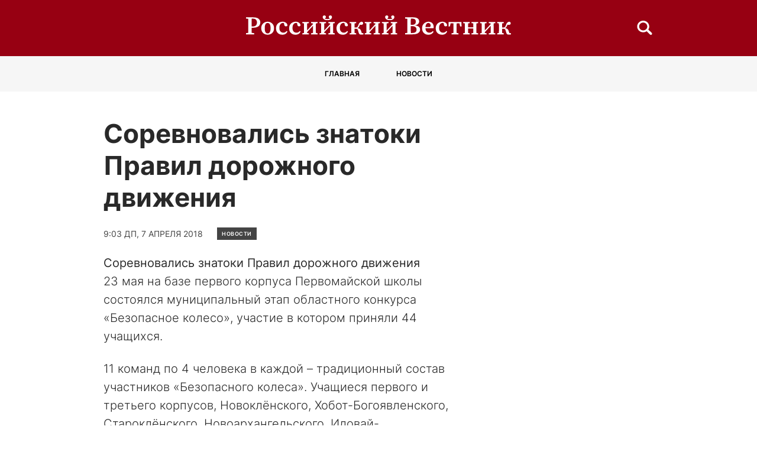

--- FILE ---
content_type: text/html; charset=UTF-8
request_url: https://vestnik68.ru/novosti/sorevnovalis-znatoki-pravil-dorozhnogo-dvizhenija/
body_size: 9736
content:
<!doctype html>
<html lang="ru-RU">
<head>
	<meta charset="UTF-8">
	<meta name="viewport" content="width=device-width, initial-scale=1">
	<link rel="profile" href="https://gmpg.org/xfn/11">

	<meta name='robots' content='index, follow, max-image-preview:large, max-snippet:-1, max-video-preview:-1' />
	<style>img:is([sizes="auto" i], [sizes^="auto," i]) { contain-intrinsic-size: 3000px 1500px }</style>
	
	<!-- This site is optimized with the Yoast SEO plugin v24.6 - https://yoast.com/wordpress/plugins/seo/ -->
	<title>Соревновались знатоки Правил дорожного движения - ВЕСТНИК</title>
	<link rel="canonical" href="https://vestnik68.ru/novosti/sorevnovalis-znatoki-pravil-dorozhnogo-dvizhenija/" />
	<meta property="og:locale" content="ru_RU" />
	<meta property="og:type" content="article" />
	<meta property="og:title" content="Соревновались знатоки Правил дорожного движения - ВЕСТНИК" />
	<meta property="og:description" content="Соревновались знатоки Правил дорожного движения 23 мая на базе первого корпуса Первомайской школы состоялся муниципальный этап областного конкурса «Безопасное колесо», участие в котором приняли 44 учащихся. 11 команд по 4 человека в каждой – традиционный состав..." />
	<meta property="og:url" content="https://vestnik68.ru/novosti/sorevnovalis-znatoki-pravil-dorozhnogo-dvizhenija/" />
	<meta property="og:site_name" content="ВЕСТНИК" />
	<meta property="article:published_time" content="2018-04-07T09:03:26+00:00" />
	<meta name="author" content="admin" />
	<meta name="twitter:card" content="summary_large_image" />
	<meta name="twitter:label1" content="Написано автором" />
	<meta name="twitter:data1" content="admin" />
	<script type="application/ld+json" class="yoast-schema-graph">{"@context":"https://schema.org","@graph":[{"@type":"Article","@id":"https://vestnik68.ru/novosti/sorevnovalis-znatoki-pravil-dorozhnogo-dvizhenija/#article","isPartOf":{"@id":"https://vestnik68.ru/novosti/sorevnovalis-znatoki-pravil-dorozhnogo-dvizhenija/"},"author":{"name":"admin","@id":"https://vestnik68.ru/#/schema/person/af71bec05c5a66e617ef54bf4cba5bad"},"headline":"Соревновались знатоки Правил дорожного движения","datePublished":"2018-04-07T09:03:26+00:00","mainEntityOfPage":{"@id":"https://vestnik68.ru/novosti/sorevnovalis-znatoki-pravil-dorozhnogo-dvizhenija/"},"wordCount":147,"publisher":{"@id":"https://vestnik68.ru/#organization"},"articleSection":["Новости"],"inLanguage":"ru-RU"},{"@type":"WebPage","@id":"https://vestnik68.ru/novosti/sorevnovalis-znatoki-pravil-dorozhnogo-dvizhenija/","url":"https://vestnik68.ru/novosti/sorevnovalis-znatoki-pravil-dorozhnogo-dvizhenija/","name":"Соревновались знатоки Правил дорожного движения - ВЕСТНИК","isPartOf":{"@id":"https://vestnik68.ru/#website"},"datePublished":"2018-04-07T09:03:26+00:00","breadcrumb":{"@id":"https://vestnik68.ru/novosti/sorevnovalis-znatoki-pravil-dorozhnogo-dvizhenija/#breadcrumb"},"inLanguage":"ru-RU","potentialAction":[{"@type":"ReadAction","target":["https://vestnik68.ru/novosti/sorevnovalis-znatoki-pravil-dorozhnogo-dvizhenija/"]}]},{"@type":"BreadcrumbList","@id":"https://vestnik68.ru/novosti/sorevnovalis-znatoki-pravil-dorozhnogo-dvizhenija/#breadcrumb","itemListElement":[{"@type":"ListItem","position":1,"name":"Главная страница","item":"https://vestnik68.ru/"},{"@type":"ListItem","position":2,"name":"Соревновались знатоки Правил дорожного движения"}]},{"@type":"WebSite","@id":"https://vestnik68.ru/#website","url":"https://vestnik68.ru/","name":"ВЕСТНИК","description":"Российский вестник","publisher":{"@id":"https://vestnik68.ru/#organization"},"potentialAction":[{"@type":"SearchAction","target":{"@type":"EntryPoint","urlTemplate":"https://vestnik68.ru/?s={search_term_string}"},"query-input":{"@type":"PropertyValueSpecification","valueRequired":true,"valueName":"search_term_string"}}],"inLanguage":"ru-RU"},{"@type":"Organization","@id":"https://vestnik68.ru/#organization","name":"ВЕСТНИК","url":"https://vestnik68.ru/","logo":{"@type":"ImageObject","inLanguage":"ru-RU","@id":"https://vestnik68.ru/#/schema/logo/image/","url":"https://vestnik68.ru/wp-content/uploads/2022/09/logo.svg","contentUrl":"https://vestnik68.ru/wp-content/uploads/2022/09/logo.svg","width":503,"height":38,"caption":"ВЕСТНИК"},"image":{"@id":"https://vestnik68.ru/#/schema/logo/image/"}},{"@type":"Person","@id":"https://vestnik68.ru/#/schema/person/af71bec05c5a66e617ef54bf4cba5bad","name":"admin","image":{"@type":"ImageObject","inLanguage":"ru-RU","@id":"https://vestnik68.ru/#/schema/person/image/","url":"https://secure.gravatar.com/avatar/c657ec6faeb399ed5f6931fbf0b1d910?s=96&d=mm&r=g","contentUrl":"https://secure.gravatar.com/avatar/c657ec6faeb399ed5f6931fbf0b1d910?s=96&d=mm&r=g","caption":"admin"},"url":"https://vestnik68.ru/author/admin/"}]}</script>
	<!-- / Yoast SEO plugin. -->


<link rel="alternate" type="application/rss+xml" title="ВЕСТНИК &raquo; Лента" href="https://vestnik68.ru/feed/" />
<link rel="alternate" type="application/rss+xml" title="ВЕСТНИК &raquo; Лента комментариев" href="https://vestnik68.ru/comments/feed/" />
<link rel="alternate" type="application/rss+xml" title="ВЕСТНИК &raquo; Лента комментариев к &laquo;Соревновались знатоки Правил дорожного движения&raquo;" href="https://vestnik68.ru/novosti/sorevnovalis-znatoki-pravil-dorozhnogo-dvizhenija/feed/" />
<script>
window._wpemojiSettings = {"baseUrl":"https:\/\/s.w.org\/images\/core\/emoji\/15.0.3\/72x72\/","ext":".png","svgUrl":"https:\/\/s.w.org\/images\/core\/emoji\/15.0.3\/svg\/","svgExt":".svg","source":{"concatemoji":"https:\/\/vestnik68.ru\/wp-includes\/js\/wp-emoji-release.min.js?ver=6.7.2"}};
/*! This file is auto-generated */
!function(i,n){var o,s,e;function c(e){try{var t={supportTests:e,timestamp:(new Date).valueOf()};sessionStorage.setItem(o,JSON.stringify(t))}catch(e){}}function p(e,t,n){e.clearRect(0,0,e.canvas.width,e.canvas.height),e.fillText(t,0,0);var t=new Uint32Array(e.getImageData(0,0,e.canvas.width,e.canvas.height).data),r=(e.clearRect(0,0,e.canvas.width,e.canvas.height),e.fillText(n,0,0),new Uint32Array(e.getImageData(0,0,e.canvas.width,e.canvas.height).data));return t.every(function(e,t){return e===r[t]})}function u(e,t,n){switch(t){case"flag":return n(e,"\ud83c\udff3\ufe0f\u200d\u26a7\ufe0f","\ud83c\udff3\ufe0f\u200b\u26a7\ufe0f")?!1:!n(e,"\ud83c\uddfa\ud83c\uddf3","\ud83c\uddfa\u200b\ud83c\uddf3")&&!n(e,"\ud83c\udff4\udb40\udc67\udb40\udc62\udb40\udc65\udb40\udc6e\udb40\udc67\udb40\udc7f","\ud83c\udff4\u200b\udb40\udc67\u200b\udb40\udc62\u200b\udb40\udc65\u200b\udb40\udc6e\u200b\udb40\udc67\u200b\udb40\udc7f");case"emoji":return!n(e,"\ud83d\udc26\u200d\u2b1b","\ud83d\udc26\u200b\u2b1b")}return!1}function f(e,t,n){var r="undefined"!=typeof WorkerGlobalScope&&self instanceof WorkerGlobalScope?new OffscreenCanvas(300,150):i.createElement("canvas"),a=r.getContext("2d",{willReadFrequently:!0}),o=(a.textBaseline="top",a.font="600 32px Arial",{});return e.forEach(function(e){o[e]=t(a,e,n)}),o}function t(e){var t=i.createElement("script");t.src=e,t.defer=!0,i.head.appendChild(t)}"undefined"!=typeof Promise&&(o="wpEmojiSettingsSupports",s=["flag","emoji"],n.supports={everything:!0,everythingExceptFlag:!0},e=new Promise(function(e){i.addEventListener("DOMContentLoaded",e,{once:!0})}),new Promise(function(t){var n=function(){try{var e=JSON.parse(sessionStorage.getItem(o));if("object"==typeof e&&"number"==typeof e.timestamp&&(new Date).valueOf()<e.timestamp+604800&&"object"==typeof e.supportTests)return e.supportTests}catch(e){}return null}();if(!n){if("undefined"!=typeof Worker&&"undefined"!=typeof OffscreenCanvas&&"undefined"!=typeof URL&&URL.createObjectURL&&"undefined"!=typeof Blob)try{var e="postMessage("+f.toString()+"("+[JSON.stringify(s),u.toString(),p.toString()].join(",")+"));",r=new Blob([e],{type:"text/javascript"}),a=new Worker(URL.createObjectURL(r),{name:"wpTestEmojiSupports"});return void(a.onmessage=function(e){c(n=e.data),a.terminate(),t(n)})}catch(e){}c(n=f(s,u,p))}t(n)}).then(function(e){for(var t in e)n.supports[t]=e[t],n.supports.everything=n.supports.everything&&n.supports[t],"flag"!==t&&(n.supports.everythingExceptFlag=n.supports.everythingExceptFlag&&n.supports[t]);n.supports.everythingExceptFlag=n.supports.everythingExceptFlag&&!n.supports.flag,n.DOMReady=!1,n.readyCallback=function(){n.DOMReady=!0}}).then(function(){return e}).then(function(){var e;n.supports.everything||(n.readyCallback(),(e=n.source||{}).concatemoji?t(e.concatemoji):e.wpemoji&&e.twemoji&&(t(e.twemoji),t(e.wpemoji)))}))}((window,document),window._wpemojiSettings);
</script>
<style id='wp-emoji-styles-inline-css'>

	img.wp-smiley, img.emoji {
		display: inline !important;
		border: none !important;
		box-shadow: none !important;
		height: 1em !important;
		width: 1em !important;
		margin: 0 0.07em !important;
		vertical-align: -0.1em !important;
		background: none !important;
		padding: 0 !important;
	}
</style>
<link rel='stylesheet' id='wp-block-library-css' href='https://vestnik68.ru/wp-includes/css/dist/block-library/style.min.css?ver=6.7.2' media='all' />
<style id='classic-theme-styles-inline-css'>
/*! This file is auto-generated */
.wp-block-button__link{color:#fff;background-color:#32373c;border-radius:9999px;box-shadow:none;text-decoration:none;padding:calc(.667em + 2px) calc(1.333em + 2px);font-size:1.125em}.wp-block-file__button{background:#32373c;color:#fff;text-decoration:none}
</style>
<style id='global-styles-inline-css'>
:root{--wp--preset--aspect-ratio--square: 1;--wp--preset--aspect-ratio--4-3: 4/3;--wp--preset--aspect-ratio--3-4: 3/4;--wp--preset--aspect-ratio--3-2: 3/2;--wp--preset--aspect-ratio--2-3: 2/3;--wp--preset--aspect-ratio--16-9: 16/9;--wp--preset--aspect-ratio--9-16: 9/16;--wp--preset--color--black: #000000;--wp--preset--color--cyan-bluish-gray: #abb8c3;--wp--preset--color--white: #ffffff;--wp--preset--color--pale-pink: #f78da7;--wp--preset--color--vivid-red: #cf2e2e;--wp--preset--color--luminous-vivid-orange: #ff6900;--wp--preset--color--luminous-vivid-amber: #fcb900;--wp--preset--color--light-green-cyan: #7bdcb5;--wp--preset--color--vivid-green-cyan: #00d084;--wp--preset--color--pale-cyan-blue: #8ed1fc;--wp--preset--color--vivid-cyan-blue: #0693e3;--wp--preset--color--vivid-purple: #9b51e0;--wp--preset--gradient--vivid-cyan-blue-to-vivid-purple: linear-gradient(135deg,rgba(6,147,227,1) 0%,rgb(155,81,224) 100%);--wp--preset--gradient--light-green-cyan-to-vivid-green-cyan: linear-gradient(135deg,rgb(122,220,180) 0%,rgb(0,208,130) 100%);--wp--preset--gradient--luminous-vivid-amber-to-luminous-vivid-orange: linear-gradient(135deg,rgba(252,185,0,1) 0%,rgba(255,105,0,1) 100%);--wp--preset--gradient--luminous-vivid-orange-to-vivid-red: linear-gradient(135deg,rgba(255,105,0,1) 0%,rgb(207,46,46) 100%);--wp--preset--gradient--very-light-gray-to-cyan-bluish-gray: linear-gradient(135deg,rgb(238,238,238) 0%,rgb(169,184,195) 100%);--wp--preset--gradient--cool-to-warm-spectrum: linear-gradient(135deg,rgb(74,234,220) 0%,rgb(151,120,209) 20%,rgb(207,42,186) 40%,rgb(238,44,130) 60%,rgb(251,105,98) 80%,rgb(254,248,76) 100%);--wp--preset--gradient--blush-light-purple: linear-gradient(135deg,rgb(255,206,236) 0%,rgb(152,150,240) 100%);--wp--preset--gradient--blush-bordeaux: linear-gradient(135deg,rgb(254,205,165) 0%,rgb(254,45,45) 50%,rgb(107,0,62) 100%);--wp--preset--gradient--luminous-dusk: linear-gradient(135deg,rgb(255,203,112) 0%,rgb(199,81,192) 50%,rgb(65,88,208) 100%);--wp--preset--gradient--pale-ocean: linear-gradient(135deg,rgb(255,245,203) 0%,rgb(182,227,212) 50%,rgb(51,167,181) 100%);--wp--preset--gradient--electric-grass: linear-gradient(135deg,rgb(202,248,128) 0%,rgb(113,206,126) 100%);--wp--preset--gradient--midnight: linear-gradient(135deg,rgb(2,3,129) 0%,rgb(40,116,252) 100%);--wp--preset--font-size--small: 13px;--wp--preset--font-size--medium: 20px;--wp--preset--font-size--large: 36px;--wp--preset--font-size--x-large: 42px;--wp--preset--spacing--20: 0.44rem;--wp--preset--spacing--30: 0.67rem;--wp--preset--spacing--40: 1rem;--wp--preset--spacing--50: 1.5rem;--wp--preset--spacing--60: 2.25rem;--wp--preset--spacing--70: 3.38rem;--wp--preset--spacing--80: 5.06rem;--wp--preset--shadow--natural: 6px 6px 9px rgba(0, 0, 0, 0.2);--wp--preset--shadow--deep: 12px 12px 50px rgba(0, 0, 0, 0.4);--wp--preset--shadow--sharp: 6px 6px 0px rgba(0, 0, 0, 0.2);--wp--preset--shadow--outlined: 6px 6px 0px -3px rgba(255, 255, 255, 1), 6px 6px rgba(0, 0, 0, 1);--wp--preset--shadow--crisp: 6px 6px 0px rgba(0, 0, 0, 1);}:where(.is-layout-flex){gap: 0.5em;}:where(.is-layout-grid){gap: 0.5em;}body .is-layout-flex{display: flex;}.is-layout-flex{flex-wrap: wrap;align-items: center;}.is-layout-flex > :is(*, div){margin: 0;}body .is-layout-grid{display: grid;}.is-layout-grid > :is(*, div){margin: 0;}:where(.wp-block-columns.is-layout-flex){gap: 2em;}:where(.wp-block-columns.is-layout-grid){gap: 2em;}:where(.wp-block-post-template.is-layout-flex){gap: 1.25em;}:where(.wp-block-post-template.is-layout-grid){gap: 1.25em;}.has-black-color{color: var(--wp--preset--color--black) !important;}.has-cyan-bluish-gray-color{color: var(--wp--preset--color--cyan-bluish-gray) !important;}.has-white-color{color: var(--wp--preset--color--white) !important;}.has-pale-pink-color{color: var(--wp--preset--color--pale-pink) !important;}.has-vivid-red-color{color: var(--wp--preset--color--vivid-red) !important;}.has-luminous-vivid-orange-color{color: var(--wp--preset--color--luminous-vivid-orange) !important;}.has-luminous-vivid-amber-color{color: var(--wp--preset--color--luminous-vivid-amber) !important;}.has-light-green-cyan-color{color: var(--wp--preset--color--light-green-cyan) !important;}.has-vivid-green-cyan-color{color: var(--wp--preset--color--vivid-green-cyan) !important;}.has-pale-cyan-blue-color{color: var(--wp--preset--color--pale-cyan-blue) !important;}.has-vivid-cyan-blue-color{color: var(--wp--preset--color--vivid-cyan-blue) !important;}.has-vivid-purple-color{color: var(--wp--preset--color--vivid-purple) !important;}.has-black-background-color{background-color: var(--wp--preset--color--black) !important;}.has-cyan-bluish-gray-background-color{background-color: var(--wp--preset--color--cyan-bluish-gray) !important;}.has-white-background-color{background-color: var(--wp--preset--color--white) !important;}.has-pale-pink-background-color{background-color: var(--wp--preset--color--pale-pink) !important;}.has-vivid-red-background-color{background-color: var(--wp--preset--color--vivid-red) !important;}.has-luminous-vivid-orange-background-color{background-color: var(--wp--preset--color--luminous-vivid-orange) !important;}.has-luminous-vivid-amber-background-color{background-color: var(--wp--preset--color--luminous-vivid-amber) !important;}.has-light-green-cyan-background-color{background-color: var(--wp--preset--color--light-green-cyan) !important;}.has-vivid-green-cyan-background-color{background-color: var(--wp--preset--color--vivid-green-cyan) !important;}.has-pale-cyan-blue-background-color{background-color: var(--wp--preset--color--pale-cyan-blue) !important;}.has-vivid-cyan-blue-background-color{background-color: var(--wp--preset--color--vivid-cyan-blue) !important;}.has-vivid-purple-background-color{background-color: var(--wp--preset--color--vivid-purple) !important;}.has-black-border-color{border-color: var(--wp--preset--color--black) !important;}.has-cyan-bluish-gray-border-color{border-color: var(--wp--preset--color--cyan-bluish-gray) !important;}.has-white-border-color{border-color: var(--wp--preset--color--white) !important;}.has-pale-pink-border-color{border-color: var(--wp--preset--color--pale-pink) !important;}.has-vivid-red-border-color{border-color: var(--wp--preset--color--vivid-red) !important;}.has-luminous-vivid-orange-border-color{border-color: var(--wp--preset--color--luminous-vivid-orange) !important;}.has-luminous-vivid-amber-border-color{border-color: var(--wp--preset--color--luminous-vivid-amber) !important;}.has-light-green-cyan-border-color{border-color: var(--wp--preset--color--light-green-cyan) !important;}.has-vivid-green-cyan-border-color{border-color: var(--wp--preset--color--vivid-green-cyan) !important;}.has-pale-cyan-blue-border-color{border-color: var(--wp--preset--color--pale-cyan-blue) !important;}.has-vivid-cyan-blue-border-color{border-color: var(--wp--preset--color--vivid-cyan-blue) !important;}.has-vivid-purple-border-color{border-color: var(--wp--preset--color--vivid-purple) !important;}.has-vivid-cyan-blue-to-vivid-purple-gradient-background{background: var(--wp--preset--gradient--vivid-cyan-blue-to-vivid-purple) !important;}.has-light-green-cyan-to-vivid-green-cyan-gradient-background{background: var(--wp--preset--gradient--light-green-cyan-to-vivid-green-cyan) !important;}.has-luminous-vivid-amber-to-luminous-vivid-orange-gradient-background{background: var(--wp--preset--gradient--luminous-vivid-amber-to-luminous-vivid-orange) !important;}.has-luminous-vivid-orange-to-vivid-red-gradient-background{background: var(--wp--preset--gradient--luminous-vivid-orange-to-vivid-red) !important;}.has-very-light-gray-to-cyan-bluish-gray-gradient-background{background: var(--wp--preset--gradient--very-light-gray-to-cyan-bluish-gray) !important;}.has-cool-to-warm-spectrum-gradient-background{background: var(--wp--preset--gradient--cool-to-warm-spectrum) !important;}.has-blush-light-purple-gradient-background{background: var(--wp--preset--gradient--blush-light-purple) !important;}.has-blush-bordeaux-gradient-background{background: var(--wp--preset--gradient--blush-bordeaux) !important;}.has-luminous-dusk-gradient-background{background: var(--wp--preset--gradient--luminous-dusk) !important;}.has-pale-ocean-gradient-background{background: var(--wp--preset--gradient--pale-ocean) !important;}.has-electric-grass-gradient-background{background: var(--wp--preset--gradient--electric-grass) !important;}.has-midnight-gradient-background{background: var(--wp--preset--gradient--midnight) !important;}.has-small-font-size{font-size: var(--wp--preset--font-size--small) !important;}.has-medium-font-size{font-size: var(--wp--preset--font-size--medium) !important;}.has-large-font-size{font-size: var(--wp--preset--font-size--large) !important;}.has-x-large-font-size{font-size: var(--wp--preset--font-size--x-large) !important;}
:where(.wp-block-post-template.is-layout-flex){gap: 1.25em;}:where(.wp-block-post-template.is-layout-grid){gap: 1.25em;}
:where(.wp-block-columns.is-layout-flex){gap: 2em;}:where(.wp-block-columns.is-layout-grid){gap: 2em;}
:root :where(.wp-block-pullquote){font-size: 1.5em;line-height: 1.6;}
</style>
<link rel='stylesheet' id='rus_vestnik-style-css' href='https://vestnik68.ru/wp-content/themes/rus_vestnik/style.css?ver=1.0.0' media='all' />
<link rel='stylesheet' id='boo-grid-4.6-css' href='https://vestnik68.ru/wp-content/themes/rus_vestnik/bootstrap-grid.min.css?ver=1.0.0' media='all' />
<link rel='stylesheet' id='fancybox-css-css' href='https://vestnik68.ru/wp-content/themes/rus_vestnik/js/jquery.fancybox.min.css?ver=1.0.0' media='all' />
<script src="https://vestnik68.ru/wp-includes/js/jquery/jquery.min.js?ver=3.7.1" id="jquery-core-js"></script>
<script src="https://vestnik68.ru/wp-includes/js/jquery/jquery-migrate.min.js?ver=3.4.1" id="jquery-migrate-js"></script>
<link rel="https://api.w.org/" href="https://vestnik68.ru/wp-json/" /><link rel="alternate" title="JSON" type="application/json" href="https://vestnik68.ru/wp-json/wp/v2/posts/1428" /><link rel="EditURI" type="application/rsd+xml" title="RSD" href="https://vestnik68.ru/xmlrpc.php?rsd" />
<meta name="generator" content="WordPress 6.7.2" />
<link rel='shortlink' href='https://vestnik68.ru/?p=1428' />
<link rel="alternate" title="oEmbed (JSON)" type="application/json+oembed" href="https://vestnik68.ru/wp-json/oembed/1.0/embed?url=https%3A%2F%2Fvestnik68.ru%2Fnovosti%2Fsorevnovalis-znatoki-pravil-dorozhnogo-dvizhenija%2F" />
<link rel="alternate" title="oEmbed (XML)" type="text/xml+oembed" href="https://vestnik68.ru/wp-json/oembed/1.0/embed?url=https%3A%2F%2Fvestnik68.ru%2Fnovosti%2Fsorevnovalis-znatoki-pravil-dorozhnogo-dvizhenija%2F&#038;format=xml" />
<link rel="pingback" href="https://vestnik68.ru/xmlrpc.php"><link rel="icon" href="https://vestnik68.ru/wp-content/uploads/2022/08/favicon1.png" sizes="32x32" />
<link rel="icon" href="https://vestnik68.ru/wp-content/uploads/2022/08/favicon1.png" sizes="192x192" />
<link rel="apple-touch-icon" href="https://vestnik68.ru/wp-content/uploads/2022/08/favicon1.png" />
<meta name="msapplication-TileImage" content="https://vestnik68.ru/wp-content/uploads/2022/08/favicon1.png" />
</head>

<body class="post-template-default single single-post postid-1428 single-format-standard wp-custom-logo no-sidebar">

	
<div id="page" class="site">

<header class="compensate-for-scrollbar">
	<div class="header_main d-flex align-items-center">
		<div class="container relative">
			<div class="row align-items-center">
				<div class="col-md-3"></div>
				<div class="col-md-6 col-9">
					<div class="site-branding">
						<a href="https://vestnik68.ru/" class="custom-logo-link" rel="home"><img width="503" height="38" src="https://vestnik68.ru/wp-content/uploads/2022/09/logo.svg" class="custom-logo" alt="ВЕСТНИК" decoding="async" /></a>					</div>
				</div>
				<div class="col-md-3 col-2 search_wrap ml-auto">
					<div class="d-md-none d-block">
						<div class="burger"><span></span></div>
					</div>
					<div class="search_column d-md-block d-none">
						<div class="d-flex justify-content-end wrap_search h-100">
    <div class="search_panel">
        <form role="search" method="get" id="searchform" class="searchform d-flex" action="https://vestnik68.ru/">
                <input type="text" value="" name="s" id="s" placeholder="Найти новость..." required/>
                <label for="searchsubmit" class="s-submit d-flex align-items-center">
                    <svg width="21" height="20" viewBox="0 0 21 20" fill="none" xmlns="http://www.w3.org/2000/svg"><path d="M20.5027 17.2037L15.6747 12.5423C16.495 11.2815 16.9711 9.79126 16.9711 8.19198C16.9711 3.66741 13.1718 0 8.48536 0C3.79893 0 0 3.66741 0 8.19198C0 12.7167 3.79875 16.3838 8.48536 16.3838C10.2881 16.3838 11.9579 15.8397 13.332 14.9151L18.1026 19.5211C18.434 19.8408 18.8686 20 19.3026 20C19.7372 20 20.1712 19.8408 20.5032 19.5211C21.1657 18.8808 21.1657 17.8438 20.5027 17.2037ZM8.48536 13.7297C5.31776 13.7297 2.74966 11.2506 2.74966 8.19232C2.74966 5.13407 5.31776 2.65476 8.48536 2.65476C11.6531 2.65476 14.2211 5.13407 14.2211 8.19232C14.2211 11.2506 11.6531 13.7297 8.48536 13.7297Z"/></svg>
                    <input type="submit" id="searchsubmit" value="" />
                </label>
        </form>
    </div>
    <div class="s-icon d-flex">
    	<svg class="loop-icon" width="21" height="20" viewBox="0 0 21 20" fill="none" xmlns="http://www.w3.org/2000/svg"><path d="M20.5027 17.2037L15.6747 12.5423C16.495 11.2815 16.9711 9.79126 16.9711 8.19198C16.9711 3.66741 13.1718 0 8.48536 0C3.79893 0 0 3.66741 0 8.19198C0 12.7167 3.79875 16.3838 8.48536 16.3838C10.2881 16.3838 11.9579 15.8397 13.332 14.9151L18.1026 19.5211C18.434 19.8408 18.8686 20 19.3026 20C19.7372 20 20.1712 19.8408 20.5032 19.5211C21.1657 18.8808 21.1657 17.8438 20.5027 17.2037ZM8.48536 13.7297C5.31776 13.7297 2.74966 11.2506 2.74966 8.19232C2.74966 5.13407 5.31776 2.65476 8.48536 2.65476C11.6531 2.65476 14.2211 5.13407 14.2211 8.19232C14.2211 11.2506 11.6531 13.7297 8.48536 13.7297Z"/></svg>

        <svg class="loop-icon_close" width="20" height="19" viewBox="0 0 20 19" fill="none" xmlns="http://www.w3.org/2000/svg"><path fill-rule="evenodd" clip-rule="evenodd" d="M2.73529 0.79769C2.33837 0.400768 1.69483 0.400768 1.29791 0.797691C0.900988 1.19461 0.900988 1.83815 1.29791 2.23507L8.56286 9.50002L1.29796 16.7649C0.90104 17.1618 0.90104 17.8054 1.29796 18.2023C1.69488 18.5992 2.33842 18.5992 2.73534 18.2023L10.0002 10.9374L17.2651 18.2023C17.6621 18.5992 18.3056 18.5992 18.7025 18.2023C19.0994 17.8054 19.0994 17.1618 18.7025 16.7649L11.4376 9.50002L18.7026 2.23507C19.0995 1.83815 19.0995 1.19461 18.7026 0.797691C18.3057 0.400768 17.6621 0.400768 17.2652 0.79769L10.0002 8.06264L2.73529 0.79769Z"/><path d="M1.29791 0.797691L1.65146 1.15124L1.29791 0.797691ZM2.73529 0.79769L2.38174 1.15124L2.73529 0.79769ZM1.29791 2.23507L0.944357 2.58863H0.944357L1.29791 2.23507ZM8.56286 9.50002L8.91641 9.85358L9.26997 9.50002L8.91641 9.14647L8.56286 9.50002ZM1.29796 16.7649L0.944409 16.4114L0.944409 16.4114L1.29796 16.7649ZM1.29796 18.2023L0.944409 18.5559H0.944409L1.29796 18.2023ZM2.73534 18.2023L3.0889 18.5559H3.0889L2.73534 18.2023ZM10.0002 10.9374L10.3538 10.5839L10.0002 10.2303L9.64669 10.5839L10.0002 10.9374ZM18.7025 18.2023L19.0561 18.5559L19.0561 18.5559L18.7025 18.2023ZM18.7025 16.7649L19.0561 16.4114V16.4114L18.7025 16.7649ZM11.4376 9.50002L11.0841 9.14647L10.7305 9.50002L11.0841 9.85358L11.4376 9.50002ZM18.7026 2.23507L18.349 1.88152V1.88152L18.7026 2.23507ZM18.7026 0.797691L18.349 1.15124V1.15124L18.7026 0.797691ZM17.2652 0.79769L17.6187 1.15124V1.15124L17.2652 0.79769ZM10.0002 8.06264L9.64669 8.41619L10.0002 8.76975L10.3538 8.41619L10.0002 8.06264ZM1.65146 1.15124C1.85312 0.949584 2.18008 0.949584 2.38174 1.15124L3.08885 0.444137C2.49666 -0.148047 1.53654 -0.148047 0.944357 0.444137L1.65146 1.15124ZM1.65146 1.88152C1.4498 1.67986 1.4498 1.3529 1.65146 1.15124L0.944357 0.444137C0.352173 1.03632 0.352173 1.99644 0.944357 2.58863L1.65146 1.88152ZM8.91641 9.14647L1.65146 1.88152L0.944357 2.58863L8.20931 9.85358L8.91641 9.14647ZM8.20931 9.14647L0.944409 16.4114L1.65152 17.1185L8.91641 9.85358L8.20931 9.14647ZM0.944409 16.4114C0.352225 17.0036 0.352225 17.9637 0.944409 18.5559L1.65152 17.8488C1.44986 17.6471 1.44986 17.3201 1.65152 17.1185L0.944409 16.4114ZM0.944409 18.5559C1.53659 19.148 2.49671 19.148 3.0889 18.5559L2.38179 17.8488C2.18013 18.0504 1.85318 18.0504 1.65152 17.8488L0.944409 18.5559ZM3.0889 18.5559L10.3538 11.291L9.64669 10.5839L2.38179 17.8488L3.0889 18.5559ZM17.6187 17.8488L10.3538 10.5839L9.64669 11.291L16.9116 18.5559L17.6187 17.8488ZM18.349 17.8488C18.1473 18.0504 17.8204 18.0504 17.6187 17.8488L16.9116 18.5559C17.5038 19.148 18.4639 19.148 19.0561 18.5559L18.349 17.8488ZM18.349 17.1185C18.5506 17.3201 18.5506 17.6471 18.349 17.8488L19.0561 18.5559C19.6483 17.9637 19.6483 17.0036 19.0561 16.4114L18.349 17.1185ZM11.0841 9.85358L18.349 17.1185L19.0561 16.4114L11.7912 9.14647L11.0841 9.85358ZM11.7912 9.85358L19.0561 2.58863L18.349 1.88152L11.0841 9.14647L11.7912 9.85358ZM19.0561 2.58863C19.6483 1.99644 19.6483 1.03632 19.0561 0.444137L18.349 1.15124C18.5507 1.3529 18.5507 1.67986 18.349 1.88152L19.0561 2.58863ZM19.0561 0.444138C18.4639 -0.148047 17.5038 -0.148048 16.9116 0.444137L17.6187 1.15124C17.8204 0.949584 18.1474 0.949584 18.349 1.15124L19.0561 0.444138ZM16.9116 0.444137L9.64669 7.70909L10.3538 8.41619L17.6187 1.15124L16.9116 0.444137ZM2.38174 1.15124L9.64669 8.41619L10.3538 7.70909L3.08885 0.444137L2.38174 1.15124Z"/></svg>
    </div>
</div>					</div>
				</div>
			</div>
		</div>
	</div>
	<div class="menu_inner">
		<div class="container">
			<nav>
				<div class="menu-menu-header-container"><ul id="menu-menu-header" class=""><li id="menu-item-11505" class="menu-item menu-item-type-post_type menu-item-object-page menu-item-home menu-item-11505"><a href="https://vestnik68.ru/">Главная</a></li>
<li id="menu-item-11506" class="menu-item menu-item-type-taxonomy menu-item-object-category current-post-ancestor current-menu-parent current-post-parent menu-item-11506"><a href="https://vestnik68.ru/novosti/">Новости</a></li>
</ul></div>			</nav>
			<div class="d-md-none d-block">
				<div class="d-flex justify-content-end wrap_search h-100">
				    <div class="search_panel">
				        <form role="search" method="get" id="searchform" class="searchform d-flex" action="https://vestnik68.ru/">
				                <input type="text" value="" name="s" id="s" placeholder="Найти новость..." required/>
				                <label for="searchsubmit-2" class="s-submit d-flex align-items-center">
				                    <svg width="21" height="20" viewBox="0 0 21 20" fill="none" xmlns="http://www.w3.org/2000/svg"><path d="M20.5027 17.2037L15.6747 12.5423C16.495 11.2815 16.9711 9.79126 16.9711 8.19198C16.9711 3.66741 13.1718 0 8.48536 0C3.79893 0 0 3.66741 0 8.19198C0 12.7167 3.79875 16.3838 8.48536 16.3838C10.2881 16.3838 11.9579 15.8397 13.332 14.9151L18.1026 19.5211C18.434 19.8408 18.8686 20 19.3026 20C19.7372 20 20.1712 19.8408 20.5032 19.5211C21.1657 18.8808 21.1657 17.8438 20.5027 17.2037ZM8.48536 13.7297C5.31776 13.7297 2.74966 11.2506 2.74966 8.19232C2.74966 5.13407 5.31776 2.65476 8.48536 2.65476C11.6531 2.65476 14.2211 5.13407 14.2211 8.19232C14.2211 11.2506 11.6531 13.7297 8.48536 13.7297Z"/></svg>
				                    <input class="d-none" type="submit" id="searchsubmit-2" value="" />
				                </label>
				        </form>
				    </div>
				</div>
			</div>
		</div>
	</div>
</header>

<main>
	<div class="container">
		<div class="row">
			<div class="col-md-8">
				<article class="single_post">
											
						<h1>Соревновались знатоки Правил дорожного движения</h1>						<div class="single_meta d-flex align-items-center flex-wrap">
							<div class="date_post">9:03 дп, 7 апреля 2018</div>
							<div><a class="cat-name" href="https://vestnik68.ru/novosti/">Новости</a></div>
						</div>
						<div class="mb-2">
													</div>
						
						<div class="content_acticle">
							<p><strong>Соревновались знатоки Правил дорожного движения</strong><br />
23 мая на базе первого корпуса Первомайской школы состоялся муниципальный этап областного конкурса «Безопасное колесо», участие в котором приняли 44 учащихся.</p>
<p>11 команд по 4 человека в каждой – традиционный состав участников «Безопасного колеса». Учащиеся первого и третьего корпусов, Новоклёнского, Хобот-Богоявленского, Староклёнского, Новоархангельского, Иловай-Дмитриевского, Иловай-Рождественского, Старосеславинского, Никольского филиалов и филиала №2 в Заводском готовились к конкурсу в течение года – изучали Правила дорожного движения, разбирали дорожные ситуации и учились оказывать первую медицинскую помощь. А с наступлением тепла оттачивали мастерство преодоления велотрассы. Все эти навыки и знания ребятам пригодились. В маршрутном листе было четыре станции – «Знатоки ПДД», «Основы безопасности жизнедеятельности», «Фигурное вождение» и «Велоэстафета». По итогам испытаний лучшей была признана команда Хобот-Богоявленского филиала школы, которая примет участие в областном этапе. Победителям, призёрам и участникам муниципального этапа вручили грамоты и подарки – ракетки для бадминтона, мячи, настольные игры и светоотражающие значки. Снимки смотрите в разделе «Фоторепортажи».</p>
						</div>
								
											<script src="https://yastatic.net/share2/share.js"></script>
					<div class="ya-share2" data-curtain data-services="vkontakte,facebook,odnoklassniki,telegram,twitter,viber,whatsapp,moimir,pocket"></div>
				</article>
			</div>
			<div class="col-md-4">
				
<aside id="secondary" class="widget-area">
	</aside>
			</div>
		</div>
		
		<h2 class="other_posts_title">Другие новости</h2>
			<div class="last_news other_posts">
        
                    
<div>
    <div class="wrap_news">
        <a class="cat-name" href="https://vestnik68.ru/novosti/">Новости</a>        <a href="https://vestnik68.ru/novosti/novosti-14-dekabrja-novosti-vestnik/" class="d-block">
        	<div class="thumbnail_news">
        		        			<img src="https://vestnik68.ru/wp-content/themes/rus_vestnik/img/no-img.jpg">
        		        	</div>
        </a>
        <div class="wrap_title_news">
    		<a href="https://vestnik68.ru/novosti/novosti-14-dekabrja-novosti-vestnik/" class="title_news">
    			Новости 14 декабря | Новости ВЕСТНИК    		</a>
    	</div>
    </div>
</div>
<div>
    <div class="wrap_news">
        <a class="cat-name" href="https://vestnik68.ru/novosti/">Новости</a>        <a href="https://vestnik68.ru/novosti/zabotlivyj-marshrut/" class="d-block">
        	<div class="thumbnail_news">
        		        			<img src="https://vestnik68.ru/wp-content/themes/rus_vestnik/img/no-img.jpg">
        		        	</div>
        </a>
        <div class="wrap_title_news">
    		<a href="https://vestnik68.ru/novosti/zabotlivyj-marshrut/" class="title_news">
    			Заботливый маршрут    		</a>
    	</div>
    </div>
</div>
<div>
    <div class="wrap_news">
        <a class="cat-name" href="https://vestnik68.ru/novosti/">Новости</a>        <a href="https://vestnik68.ru/novosti/nagrady-vestniku-novosti-vestnik/" class="d-block">
        	<div class="thumbnail_news">
        		        			<img src="https://vestnik68.ru/wp-content/themes/rus_vestnik/img/no-img.jpg">
        		        	</div>
        </a>
        <div class="wrap_title_news">
    		<a href="https://vestnik68.ru/novosti/nagrady-vestniku-novosti-vestnik/" class="title_news">
    			Награды – «Вестнику» | Новости ВЕСТНИК    		</a>
    	</div>
    </div>
</div>
<div>
    <div class="wrap_news">
        <a class="cat-name" href="https://vestnik68.ru/novosti/">Новости</a>        <a href="https://vestnik68.ru/novosti/novosti-1-fevralja-novosti-vestnik/" class="d-block">
        	<div class="thumbnail_news">
        		        			<img src="https://vestnik68.ru/wp-content/themes/rus_vestnik/img/no-img.jpg">
        		        	</div>
        </a>
        <div class="wrap_title_news">
    		<a href="https://vestnik68.ru/novosti/novosti-1-fevralja-novosti-vestnik/" class="title_news">
    			Новости 1 февраля | Новости ВЕСТНИК    		</a>
    	</div>
    </div>
</div>                        </div>
	</div>
</main>


	<footer id="colophon" class="site-footer">
		<div class="container">
			<div class="d-flex flex-sm-nowrap flex-wrap justify-content-between align-items-center">
				<div class="mr-3 col-ld-3 col-md-4 px-0">
					<div class="site-branding">
						<a href="https://vestnik68.ru">
							<img src="https://vestnik68.ru/wp-content/uploads/2022/09/logo-footer.svg" class="custom-logo">
						</a>
					</div>
					<p class="my-0 site_desc">© 2025 <span>vestnik68.ru</span> - Российский вестник</p>
				</div>
				
				<nav>
					<div class="menu-menu-3-container"><ul id="menu-menu-3" class="footer_menu d-md-flex d-none flex-wrap justify-content-end"><li id="menu-item-11436" class="menu-item menu-item-type-custom menu-item-object-custom menu-item-home menu-item-11436"><a href="https://vestnik68.ru/">Главная</a></li>
</ul></div>					<div class="menu-menu-3-container"><ul id="menu-menu-4" class="footer_menu mt-md-0 mt-3 d-md-none d-flex flex-wrap justify-content-start"><li class="menu-item menu-item-type-custom menu-item-object-custom menu-item-home menu-item-11436"><a href="https://vestnik68.ru/">Главная</a></li>
</ul></div>				</nav>
			</div>
		</div>
	</footer>



</div>

<script src="https://vestnik68.ru/wp-content/themes/rus_vestnik/js/jquery.fancybox.min.js?ver=1.0.0" id="fancybox-js-js"></script>
<script src="https://vestnik68.ru/wp-content/themes/rus_vestnik/js/ajax_loadmore.js?ver=1.0.0" id="ajax_loadmore-js-js"></script>
<script src="https://vestnik68.ru/wp-content/themes/rus_vestnik/js/custom.js?ver=1.0.0" id="custom-js-js"></script>

<script defer src="https://static.cloudflareinsights.com/beacon.min.js/vcd15cbe7772f49c399c6a5babf22c1241717689176015" integrity="sha512-ZpsOmlRQV6y907TI0dKBHq9Md29nnaEIPlkf84rnaERnq6zvWvPUqr2ft8M1aS28oN72PdrCzSjY4U6VaAw1EQ==" data-cf-beacon='{"version":"2024.11.0","token":"28af293fda2f48bc9e096ebf29a78870","r":1,"server_timing":{"name":{"cfCacheStatus":true,"cfEdge":true,"cfExtPri":true,"cfL4":true,"cfOrigin":true,"cfSpeedBrain":true},"location_startswith":null}}' crossorigin="anonymous"></script>
</body>
</html>

<!--
Performance optimized by W3 Total Cache. Learn more: https://www.boldgrid.com/w3-total-cache/

Кэширование страницы с использованием Disk: Enhanced 

Served from: vestnik68.ru @ 2025-04-03 22:29:34 by W3 Total Cache
-->

--- FILE ---
content_type: text/css
request_url: https://vestnik68.ru/wp-content/themes/rus_vestnik/style.css?ver=1.0.0
body_size: 8619
content:
/*!
Theme Name: rus_vestnik
Theme URI: http://underscores.me/
Author: WP dev.
Author URI: https://t.me/hello_wp
Description: yeah :) 2022
Version: 1.0.0
Tested up to: 5.4
Requires PHP: 5.6
License: GNU General Public License v2 or later
License URI: LICENSE
Text Domain: rus_vestnik
Tags: custom-background, custom-logo, custom-menu, featured-images, threaded-comments, translation-ready

Normalizing styles have been helped along thanks to the fine work of
Nicolas Gallagher and Jonathan Neal https://necolas.github.io/normalize.css/
*/


/* inter-300 - latin_cyrillic */
@font-face {
	font-family: 'Inter';
	font-style: normal;
	font-weight: 300;
	src:
	   url('./fonts/inter-v12-latin_cyrillic-300.woff2') format('woff2'), /* Chrome 26+, Opera 23+, Firefox 39+ */
	   url('./fonts/inter-v12-latin_cyrillic-300.woff') format('woff'); /* Chrome 6+, Firefox 3.6+, IE 9+, Safari 5.1+ */
	   font-display: swap;
}
/* inter-regular - latin_cyrillic */
@font-face {
	font-family: 'Inter';
	font-style: normal;
	font-weight: 400;
	src:
	   url('./fonts/inter-v12-latin_cyrillic-regular.woff2') format('woff2'), /* Chrome 26+, Opera 23+, Firefox 39+ */
	   url('./fonts/inter-v12-latin_cyrillic-regular.woff') format('woff'); /* Chrome 6+, Firefox 3.6+, IE 9+, Safari 5.1+ */
	   font-display: swap;
}
/* inter-600 - latin_cyrillic */
@font-face {
	font-family: 'Inter';
	font-style: normal;
	font-weight: 600;
	src:
	   url('./fonts/inter-v12-latin_cyrillic-600.woff2') format('woff2'), /* Chrome 26+, Opera 23+, Firefox 39+ */
	   url('./fonts/inter-v12-latin_cyrillic-600.woff') format('woff'); /* Chrome 6+, Firefox 3.6+, IE 9+, Safari 5.1+ */
	   font-display: swap;
}
/* inter-700 - latin_cyrillic */
@font-face {
	font-family: 'Inter';
	font-style: normal;
	font-weight: 700;
	src:
	   url('./fonts/inter-v12-latin_cyrillic-700.woff2') format('woff2'), /* Chrome 26+, Opera 23+, Firefox 39+ */
	   url('./fonts/inter-v12-latin_cyrillic-700.woff') format('woff'); /* Chrome 6+, Firefox 3.6+, IE 9+, Safari 5.1+ */
	   font-display: swap;
}
/* source-serif-pro-600 - latin_cyrillic */
@font-face {
	font-family: 'Source Serif Pro';
	font-style: normal;
	font-weight: 600;
	src: 
	   url('./fonts/source-serif-pro-v15-latin_cyrillic-600.woff2') format('woff2'), /* Chrome 26+, Opera 23+, Firefox 39+ */
	   url('./fonts/source-serif-pro-v15-latin_cyrillic-600.woff') format('woff'); /* Chrome 6+, Firefox 3.6+, IE 9+, Safari 5.1+ */
	   font-display: swap;
}

:root{
	--primary: #970012;
	--grey-lightest: #F6F6F6;
	--grey-medium: #444444;
	--grey-black: #292929;
	--hover-header: #F3B9B9;
}


* {
    -webkit-overflow-scrolling: touch;
}


html {
	line-height: 1.15;
	-webkit-text-size-adjust: 100%;
}

/* Sections
	 ========================================================================== */

/**
 * Remove the margin in all browsers.
 */
body {
	margin: 0;
}

/**
 * Render the `main` element consistently in IE.
 */
main {
	display: block;
}


/* Grouping content
	 ========================================================================== */

/**
 * 1. Add the correct box sizing in Firefox.
 * 2. Show the overflow in Edge and IE.
 */
hr {
	-webkit-box-sizing: content-box;
	        box-sizing: content-box;
	height: 0;
	overflow: visible;
}
table {
  border-collapse: collapse;
}
tr, td{
	padding: 10px;
	border: 1px solid #ddd;
}
blockquote.wp-block-quote {
    padding: 10px;
    border-left: 4px solid #ddd;
    margin: 20px 0;
    background: #eee;
}
blockquote.wp-block-quote p {
    padding: 10px;
    margin: 0;
}
/**
 * 1. Correct the inheritance and scaling of font size in all browsers.
 * 2. Correct the odd `em` font sizing in all browsers.
 */
pre {
	font-family: monospace, monospace;
	font-size: 1em;
}

/* Text-level semantics
	 ========================================================================== */

/**
 * Remove the gray background on active links in IE 10.
 */
a {
	background-color: transparent;
}

/**
 * 1. Remove the bottom border in Chrome 57-
 * 2. Add the correct text decoration in Chrome, Edge, IE, Opera, and Safari.
 */
abbr[title] {
	border-bottom: none;
	text-decoration: underline;
	-webkit-text-decoration: underline dotted;
	        text-decoration: underline dotted;
}

/**
 * Add the correct font weight in Chrome, Edge, and Safari.
 */
b,
strong {
	font-weight: bolder;
}

/**
 * 1. Correct the inheritance and scaling of font size in all browsers.
 * 2. Correct the odd `em` font sizing in all browsers.
 */
code,
kbd,
samp {
	font-family: monospace, monospace;
	font-size: 1em;
}

/**
 * Add the correct font size in all browsers.
 */
small {
	font-size: 80%;
}

/**
 * Prevent `sub` and `sup` elements from affecting the line height in
 * all browsers.
 */
sub,
sup {
	font-size: 75%;
	line-height: 0;
	position: relative;
	vertical-align: baseline;
}

sub {
	bottom: -0.25em;
}

sup {
	top: -0.5em;
}

/* Embedded content
	 ========================================================================== */

/**
 * Remove the border on images inside links in IE 10.
 */
img {
	border-style: none;
}

/* Forms
	 ========================================================================== */

/**
 * 1. Change the font styles in all browsers.
 * 2. Remove the margin in Firefox and Safari.
 */
button,
input,
optgroup,
select,
textarea {
	font-family: inherit;
	font-size: 100%;
	line-height: 1.15;
	margin: 0;
}

/**
 * Show the overflow in IE.
 * 1. Show the overflow in Edge.
 */
button,
input {
	overflow: visible;
}

/**
 * Remove the inheritance of text transform in Edge, Firefox, and IE.
 * 1. Remove the inheritance of text transform in Firefox.
 */
button,
select {
	text-transform: none;
}

/**
 * Correct the inability to style clickable types in iOS and Safari.
 */
button,
[type="button"],
[type="reset"],
[type="submit"] {
	-webkit-appearance: button;
}

/**
 * Remove the inner border and padding in Firefox.
 */
button::-moz-focus-inner,
[type="button"]::-moz-focus-inner,
[type="reset"]::-moz-focus-inner,
[type="submit"]::-moz-focus-inner {
	border-style: none;
	padding: 0;
}

/**
 * Restore the focus styles unset by the previous rule.
 */
button:-moz-focusring,
[type="button"]:-moz-focusring,
[type="reset"]:-moz-focusring,
[type="submit"]:-moz-focusring {
	outline: 1px dotted ButtonText;
}

/**
 * Correct the padding in Firefox.
 */
fieldset {
	padding: 0.35em 0.75em 0.625em;
}

/**
 * 1. Correct the text wrapping in Edge and IE.
 * 2. Correct the color inheritance from `fieldset` elements in IE.
 * 3. Remove the padding so developers are not caught out when they zero out
 *		`fieldset` elements in all browsers.
 */
legend {
	-webkit-box-sizing: border-box;
	        box-sizing: border-box;
	color: inherit;
	display: table;
	max-width: 100%;
	padding: 0;
	white-space: normal;
}

/**
 * Add the correct vertical alignment in Chrome, Firefox, and Opera.
 */
progress {
	vertical-align: baseline;
}

/**
 * Remove the default vertical scrollbar in IE 10+.
 */
textarea {
	overflow: auto;
}

/**
 * 1. Add the correct box sizing in IE 10.
 * 2. Remove the padding in IE 10.
 */
[type="checkbox"],
[type="radio"] {
	-webkit-box-sizing: border-box;
	        box-sizing: border-box;
	padding: 0;
}

/**
 * Correct the cursor style of increment and decrement buttons in Chrome.
 */
[type="number"]::-webkit-inner-spin-button,
[type="number"]::-webkit-outer-spin-button {
	height: auto;
}

/**
 * 1. Correct the odd appearance in Chrome and Safari.
 * 2. Correct the outline style in Safari.
 */
[type="search"] {
	-webkit-appearance: textfield;
	outline-offset: -2px;
}

/**
 * Remove the inner padding in Chrome and Safari on macOS.
 */
[type="search"]::-webkit-search-decoration {
	-webkit-appearance: none;
}

/**
 * 1. Correct the inability to style clickable types in iOS and Safari.
 * 2. Change font properties to `inherit` in Safari.
 */
::-webkit-file-upload-button {
	-webkit-appearance: button;
	font: inherit;
}

/* Interactive
	 ========================================================================== */

/*
 * Add the correct display in Edge, IE 10+, and Firefox.
 */
details {
	display: block;
}

/*
 * Add the correct display in all browsers.
 */
summary {
	display: list-item;
}

/* Misc
	 ========================================================================== */

/**
 * Add the correct display in IE 10+.
 */
template {
	display: none;
}

/**
 * Add the correct display in IE 10.
 */
[hidden] {
	display: none;
}

/* Box sizing
--------------------------------------------- */

/* Inherit box-sizing to more easily change it's value on a component level.
@link http://css-tricks.com/inheriting-box-sizing-probably-slightly-better-best-practice/ */
*,
*::before,
*::after {
	-webkit-box-sizing: inherit;
	        box-sizing: inherit;
}

html {
	-webkit-box-sizing: border-box;
	        box-sizing: border-box;
}

/*--------------------------------------------------------------
# Base
--------------------------------------------------------------*/

/* Typography
--------------------------------------------- */
body,
button,
input,
select,
optgroup,
textarea {
	color: var(--grey-black);
	font-family: 'Inter';
	font-size: 20px;
	font-weight: 300;
	line-height: 1.5;
}

h1,
h2,
h3,
h4,
h5,
h6 {
	clear: both;
	line-height: normal;
	margin: 0 0 20px 0;
	font-weight: 700;
}

p {
	margin: 0 0 24px 0;
}

dfn,
cite,
em,
i {
	font-style: italic;
}

blockquote {
	margin: 0 1.5em;
}

address {
	margin: 0 0 1.5em;
}

pre {
	background: #eee;
	font-family: "Courier 10 Pitch", courier, monospace;
	line-height: 1.6;
	margin-bottom: 1.6em;
	max-width: 100%;
	overflow: auto;
	padding: 1.6em;
}

code,
kbd,
tt,
var {
	font-family: monaco, consolas, "Andale Mono", "DejaVu Sans Mono", monospace;
}

abbr,
acronym {
	border-bottom: 1px dotted #666;
	cursor: help;
}

mark,
ins {
	background: #fff9c0;
	text-decoration: none;
}

big {
	font-size: 125%;
}

/* Elements
--------------------------------------------- */
body {
	background: #fff;
}

hr {
	background-color: #E2E2E2;;
	border: 0;
	height: 1px;
	margin: 30px 0;
}

ul,
ol {
	margin: 0 0 1.5em 0;
}

ul {
	list-style: disc;
}

ol {
	list-style: decimal;
}

li > ul,
li > ol {
	margin-bottom: 0;
	margin-left: 1.5em;
}

dt {
	font-weight: 700;
}

dd {
	margin: 0 1.5em 1.5em;
}

/* Make sure embeds and iframes fit their containers. */
embed,
iframe,
object {
	max-width: 100%;
}

img {
	height: auto;
	max-width: 100%;
}

figure {
	margin: 1em 0;
}

table {
	margin: 0 0 1.5em;
	width: 100%;
}

/* Links
--------------------------------------------- */
a {
	color: var(--primary);
	text-decoration: none;
}


a:hover {
	color: var(--primary);
}

a:hover,
a:active {
	outline: 0;
}

/* Forms
--------------------------------------------- */

input[type="button"] {
	-webkit-appearance: none;
	-moz-appearance: none;
	appearance: none;
}



select {
	border: 1px solid #ccc;
}

textarea {
	width: 100%;
}

/*--------------------------------------------------------------
# Layouts
--------------------------------------------------------------*/

/*--------------------------------------------------------------
# Components
--------------------------------------------------------------*/

/* Navigation
--------------------------------------------- */
.main-navigation {
	display: block;
	width: 100%;
}

.main-navigation ul {
	display: none;
	list-style: none;
	margin: 0;
	padding-left: 0;
}

.main-navigation ul ul {
	-webkit-box-shadow: 0 3px 3px rgba(0, 0, 0, 0.2);
	        box-shadow: 0 3px 3px rgba(0, 0, 0, 0.2);
	float: left;
	position: absolute;
	top: 100%;
	left: -999em;
	z-index: 99999;
}

.main-navigation ul ul ul {
	left: -999em;
	top: 0;
}

.main-navigation ul ul li:hover > ul,
.main-navigation ul ul li.focus > ul {
	display: block;
	left: auto;
}

.main-navigation ul ul a {
	width: 200px;
}

.main-navigation ul li:hover > ul,
.main-navigation ul li.focus > ul {
	left: auto;
}

.main-navigation li {
	position: relative;
}

.main-navigation a {
	display: block;
	text-decoration: none;
}

/* Small menu. */
.menu-toggle,
.main-navigation.toggled ul {
	display: block;
}

@media screen and (min-width: 37.5em) {

	.menu-toggle {
		display: none;
	}

	.main-navigation ul {
		display: -webkit-box;
		display: -webkit-flex;
		display: -ms-flexbox;
		display: flex;
	}
}

.site-main .comment-navigation,
.site-main
.posts-navigation,
.site-main
.post-navigation {
	margin: 0 0 1.5em;
}

.comment-navigation .nav-links,
.posts-navigation .nav-links,
.post-navigation .nav-links {
	display: -webkit-box;
	display: -webkit-flex;
	display: -ms-flexbox;
	display: flex;
}

.comment-navigation .nav-previous,
.posts-navigation .nav-previous,
.post-navigation .nav-previous {
	-webkit-box-flex: 1;
	-webkit-flex: 1 0 50%;
	    -ms-flex: 1 0 50%;
	        flex: 1 0 50%;
}

.comment-navigation .nav-next,
.posts-navigation .nav-next,
.post-navigation .nav-next {
	text-align: end;
	-webkit-box-flex: 1;
	-webkit-flex: 1 0 50%;
	    -ms-flex: 1 0 50%;
	        flex: 1 0 50%;
}

/* Posts and pages
--------------------------------------------- */
.sticky {
	display: block;
}


.updated:not(.published) {
	display: none;
}

.page-content,
.entry-content,
.entry-summary {
	margin: 1.5em 0 0;
}

.page-links {
	clear: both;
	margin: 0 0 1.5em;
}

/* Comments
--------------------------------------------- */
.comment-content a {
	word-wrap: break-word;
}

.bypostauthor {
	display: block;
}

/* Widgets
--------------------------------------------- */
.widget {
	margin: 0 0 1.5em;
}

.widget select {
	max-width: 100%;
}

/* Media
--------------------------------------------- */
.page-content .wp-smiley,
.entry-content .wp-smiley,
.comment-content .wp-smiley {
	border: none;
	margin-bottom: 0;
	margin-top: 0;
	padding: 0;
}

/* Make sure logo link wraps around logo image. */
.custom-logo-link {
	display: inline-block;
}

/* Captions
--------------------------------------------- */
.wp-caption {
	margin-bottom: 1.5em;
	max-width: 100%;
}

.wp-caption img[class*="wp-image-"] {
	display: block;
	margin-left: auto;
	margin-right: auto;
}

.wp-caption .wp-caption-text {
	margin: 0.8075em 0;
}

.wp-caption-text {
	text-align: center;
}

/* Galleries
--------------------------------------------- */
.gallery {
	margin-bottom: 1.5em;
	display: -ms-grid;
	display: grid;
	grid-gap: 1.5em;
}

.gallery-item {
	display: inline-block;
	text-align: center;
	width: 100%;
}

.gallery-columns-2 {
	-ms-grid-columns: (1fr)[2];
	grid-template-columns: repeat(2, 1fr);
}

.gallery-columns-3 {
	-ms-grid-columns: (1fr)[3];
	grid-template-columns: repeat(3, 1fr);
}

.gallery-columns-4 {
	-ms-grid-columns: (1fr)[4];
	grid-template-columns: repeat(4, 1fr);
}

.gallery-columns-5 {
	-ms-grid-columns: (1fr)[5];
	grid-template-columns: repeat(5, 1fr);
}

.gallery-columns-6 {
	-ms-grid-columns: (1fr)[6];
	grid-template-columns: repeat(6, 1fr);
}

.gallery-columns-7 {
	-ms-grid-columns: (1fr)[7];
	grid-template-columns: repeat(7, 1fr);
}

.gallery-columns-8 {
	-ms-grid-columns: (1fr)[8];
	grid-template-columns: repeat(8, 1fr);
}

.gallery-columns-9 {
	-ms-grid-columns: (1fr)[9];
	grid-template-columns: repeat(9, 1fr);
}

.gallery-caption {
	display: block;
}

/*--------------------------------------------------------------
# Plugins
--------------------------------------------------------------*/

/* Jetpack infinite scroll
--------------------------------------------- */

/* Hide the Posts Navigation and the Footer when Infinite Scroll is in use. */
.infinite-scroll .posts-navigation,
.infinite-scroll.neverending .site-footer {
	display: none;
}

/* Re-display the Theme Footer when Infinite Scroll has reached its end. */
.infinity-end.neverending .site-footer {
	display: block;
}

/*--------------------------------------------------------------
# Utilities
--------------------------------------------------------------*/

/* Accessibility
--------------------------------------------- */

/* Text meant only for screen readers. */
.screen-reader-text {
	border: 0;
	clip: rect(1px, 1px, 1px, 1px);
	-webkit-clip-path: inset(50%);
	        clip-path: inset(50%);
	height: 1px;
	margin: -1px;
	overflow: hidden;
	padding: 0;
	position: absolute !important;
	width: 1px;
	word-wrap: normal !important;
}

.screen-reader-text:focus {
	background-color: #f1f1f1;
	-webkit-border-radius: 3px;
	        border-radius: 3px;
	-webkit-box-shadow: 0 0 2px 2px rgba(0, 0, 0, 0.6);
	        box-shadow: 0 0 2px 2px rgba(0, 0, 0, 0.6);
	clip: auto !important;
	-webkit-clip-path: none;
	        clip-path: none;
	color: #21759b;
	display: block;
	font-size: 0.875rem;
	font-weight: 700;
	height: auto;
	left: 5px;
	line-height: normal;
	padding: 15px 23px 14px;
	text-decoration: none;
	top: 5px;
	width: auto;
	z-index: 100000;
}

/* Do not show the outline on the skip link target. */
#primary[tabindex="-1"]:focus {
	outline: 0;
}

/* Alignments
--------------------------------------------- */
.alignleft {

	/*rtl:ignore*/
	float: left;

	/*rtl:ignore*/
	margin-right: 1.5em;
	margin-bottom: 1.5em;
}

.alignright {

	/*rtl:ignore*/
	float: right;

	/*rtl:ignore*/
	margin-left: 1.5em;
	margin-bottom: 1.5em;
}

.aligncenter {
	clear: both;
	display: block;
	margin-left: auto;
	margin-right: auto;
	margin-bottom: 1.5em;
}
/*gutenberg */
.alignfull > div {
    max-width: 1140px;
    margin: auto;
    padding-left: 15px;
    padding-right: 15px;
}
.alignfull{
    width: 100vw;
    max-width: 100vw;
    margin-left: -webkit-calc(50% - 50vw);
    margin-left: calc(50% - 50vw);
    padding-top: 20px;
    padding-bottom: 20px;
    margin-top: 30px;
    margin-bottom: 30px;
}
.alignfull .wp-block-columns, .alignfull .wp-block-image {
    margin-bottom: 0;
}



/*comments*/

.post-img img {
    margin: auto;
    display: block;
    max-height: 400px;
    width: 100%;
    -o-object-fit: cover;
       object-fit: cover;
}
article .content{
	font-size: 18px;
}
footer.comment-meta {
    background: none;
    color: #000;
    padding: 0;
    display: -webkit-box;
    display: -webkit-flex;
    display: -ms-flexbox;
    display: flex;
    -webkit-box-align: center;
    -webkit-align-items: center;
        -ms-flex-align: center;
            align-items: center;
    -webkit-flex-wrap: wrap;
        -ms-flex-wrap: wrap;
            flex-wrap: wrap;
    -webkit-box-pack: justify;
    -webkit-justify-content: space-between;
        -ms-flex-pack: justify;
            justify-content: space-between;
}
footer.comment-meta a {
    color: #000;
}
.comment-metadata > a {
    padding-right: 10px;
}
a.comment-reply-link, .form-submit input#submit {
    display: inline-block;
    background: #b02153;
    -webkit-border-radius: 4px;
            border-radius: 4px;
    color: #fff;
    padding: 7px 20px;
    text-transform: uppercase;
    font-size: 18px;
    letter-spacing: 1.1px;
    color: #767676;
    
}
a.comment-reply-link{
    background: #8fa2e0;
    }
.comment-respond {
    margin-top: 50px;
    border-top: 1px solid #ddd;
}
.logged-in-as > a {
    color: #000;
    font-size: 20px;
}
.logged-in-as, .comment-reply-title{
	display: -webkit-box;
	display: -webkit-flex;
	display: -ms-flexbox;
	display: flex;
	-webkit-flex-wrap: wrap;
	    -ms-flex-wrap: wrap;
	        flex-wrap: wrap;
	-webkit-box-pack: justify;
	-webkit-justify-content: space-between;
	    -ms-flex-pack: justify;
	        justify-content: space-between;
}
.comment {
    margin: 20px 0;
}
.comment-author.vcard img.avatar {
    margin-right: 10px;
}
textarea#comment {
    -webkit-border-radius: 10px;
            border-radius: 10px;
    margin: 10px 0;
    height: 100px;
    outline: 0;
}
.comment-author.vcard, .comment-metadata {
    display: -webkit-box;
    display: -webkit-flex;
    display: -ms-flexbox;
    display: flex;
    -webkit-box-align: center;
    -webkit-align-items: center;
        -ms-flex-align: center;
            align-items: center;
    margin-right: 20px;
    -webkit-flex-wrap: wrap;
        -ms-flex-wrap: wrap;
            flex-wrap: wrap;
}
form#commentform input {
    -webkit-border-radius: 4px;
            border-radius: 4px;
    padding: 10px;
    display: block;
    outline: 0;
}
.comment-form-cookies-consent {
    display: -webkit-box;
    display: -webkit-flex;
    display: -ms-flexbox;
    display: flex;
    -webkit-box-align: center;
    -webkit-align-items: center;
        -ms-flex-align: center;
            align-items: center;
}
input#wp-comment-cookies-consent {
    margin-right: 10px;
}
.post-img {
    margin-bottom: 30px;
}
.comment-body {
    background: #f5f5f5;
    padding: 10px;
}
/*comments end*/


.wrap_news .cat-name{
	position: absolute;
    top: 10px;
    left: 10px;
    z-index: 2;
}
.cat-name:hover{
	background: var(--primary);
	color: #fff;
}
.cat-name {
	display: inline-block;
    font-size: 9px;
    font-weight: 600;
    color: #fff;
    margin-bottom: 4px;
    letter-spacing: .5px;
    text-transform: uppercase;
    background: #000;
    padding: 4px 8px;
}
.single_meta .cat-name{
	margin-right: 20px;
	background: var(--grey-medium);
	margin: 0;
	display: block;
}
.single_meta{
    margin: 24px 0;
}
.date_post {
    font-size: 14px;
    font-weight: 400;
    color: var(--grey-medium);
    margin-right: 24px;
    text-transform: uppercase;
}
.sep {
    width: 6px;
    height: 6px;
    background: #9e9e9e;
    -webkit-border-radius: 50%;
            border-radius: 50%;
    margin: 10px;
}


form#searchform {
    width: 100%;
    height: 100%;
}
button#searchsubmit {
    background: transparent;
    cursor: pointer;
}
input#s::-webkit-input-placeholder {
	color: var(--hover-header);
}
input#s::-moz-placeholder {
	color: var(--hover-header);
}
input#s:-ms-input-placeholder {
	color: var(--hover-header);
}
input#s::-ms-input-placeholder {
	color: var(--hover-header);
}
input#s::placeholder {
	color: var(--hover-header);
}
input#s {
    border: none;
  	width: 100%;
    background: transparent;
    height: 100%;
	font-size: 16px;
	outline: 0;
	color: #fff;
	padding-left: 0;
	font-weight: 400;
}


/*contact form 7*/
.wpcf7 .title {
    font-size: 28px;
    font-weight: bold;
}
body .wpcf7-spinner {
    position: absolute;
    left: 0;
    right: 0;
    margin: auto;
    top: 50%;
    -webkit-transform: translateY(-50%);
        -ms-transform: translateY(-50%);
            transform: translateY(-50%);
}
.wpcf7 form.invalid .wpcf7-response-output {
    background: #ffb900;
    text-align: center;
    -webkit-border-radius: 8px;
            border-radius: 8px;
}
.wpcf7 p {
    margin: 10px 0 0 0;
}
span.ajax-loader {
    display: none !important;
}
.wpcf7 input, .wpcf7 textarea {
    width: 100%;
    padding: 12px 14px;
    color: #75758a;
    border:none;
    -webkit-border-radius: 6px;
            border-radius: 6px;
}
input.wpcf7-form-control.wpcf7-submit {
    background: #e9e96a;
    color: #000;
    padding: 16px;
    font-size: 14px;
    cursor: pointer;
}
input[type="checkbox"] {
    width: auto;
}
.wpcf7 span.wpcf7-list-item {
    margin: 0 !important;
    color: #75758a;
	-webkit-touch-callout: none; 
	-webkit-user-select: none;   
	-moz-user-select: none;     
	-ms-user-select: none;    
	user-select: none; 
	cursor: pointer;
}

.checkbox input {
	position: absolute;
	z-index: -1;
	opacity: 0;
	margin: 10px 0 0 20px;
}
.checkbox__text {
	position: relative;
	padding: 0 0 0 60px;
	cursor: pointer;
}
.checkbox__text:before {
	content: '';
	position: absolute;
	top: -4px;
	left: 0;
	width: 50px;
	height: 26px;
	-webkit-border-radius: 13px;
	        border-radius: 13px;
	background: #CDD1DA;
	-webkit-box-shadow: inset 0 2px 3px rgba(0,0,0,.2);
	        box-shadow: inset 0 2px 3px rgba(0,0,0,.2);
	-webkit-transition: .2s;
	-o-transition: .2s;
	transition: .2s;
}
.wpcf7-acceptance label input {
	position: absolute;
	z-index: -1;
	opacity: 0;
	margin: 10px 0 0 20px;
}
.wpcf7-list-item-label {
	position: relative;
	padding: 0 0 0 60px;
	cursor: pointer;
}
.wpcf7-list-item-label:before {
	content: '';
	position: absolute;
	top: -4px;
	left: 0;
	width: 50px;
	height: 26px;
	-webkit-border-radius: 13px;
	        border-radius: 13px;
	background: #CDD1DA;
	-webkit-box-shadow: inset 0 2px 3px rgba(0,0,0,.2);
	        box-shadow: inset 0 2px 3px rgba(0,0,0,.2);
	-webkit-transition: .2s;
	-o-transition: .2s;
	transition: .2s;
}
.wpcf7-list-item-label:after {
	content: '';
	position: absolute;
	top: -2px;
	left: 2px;
	width: 22px;
	height: 22px;
	-webkit-border-radius: 10px;
	        border-radius: 10px;
	background: #FFF;
	-webkit-box-shadow: 0 2px 5px rgba(0,0,0,.3);
	        box-shadow: 0 2px 5px rgba(0,0,0,.3);
	-webkit-transition: .2s;
	-o-transition: .2s;
	transition: .2s;
}
.wpcf7-acceptance label input:checked + .wpcf7-list-item-label:before {
	background: #e9e96a;
}
.wpcf7-acceptance label input:checked + .wpcf7-list-item-label:after {
	left: 26px;
}




.nav-links span, .nav-links a {
    padding: 4px 13px;
    display: block;
    min-width: 10px;
    background: #e9e96a;
    margin: 10px;
    color: #000;
}
.nav-links span{
	background: #ddd;
}
.nav-links {
    display: -webkit-box;
    display: -ms-flexbox;
    display: -webkit-flex;
    display: flex;
    -webkit-box-pack: center;
    -ms-flex-pack: center;
    -webkit-justify-content: center;
            justify-content: center;
    -ms-flex-wrap: wrap;
        -webkit-flex-wrap: wrap;
            flex-wrap: wrap;
}



/* burger menu */
.burger {
    z-index: 3;
    display: -webkit-box !important;
    display: -webkit-flex !important;
    display: -ms-flexbox !important;
    display: flex !important;
    -webkit-box-pack: end;
    -webkit-justify-content: flex-end;
        -ms-flex-pack: end;
            justify-content: flex-end;
    -webkit-box-align: center;
    -webkit-align-items: center;
        -ms-flex-align: center;
            align-items: center;
    -webkit-box-sizing: content-box;
            box-sizing: content-box;
    width: 26px;
    height: auto;
    padding: 15px 0;
    background: 0 0;
    border: 0;
    -webkit-user-select: none;
    -moz-user-select: none;
    -ms-user-select: none;
    user-select: none;
    cursor: pointer;
    margin-left: auto;
}
.burger span {
    position: relative;
    display: inline-block;
    width: 26px;
    height: 3px;
    -webkit-border-radius: 5px;
            border-radius: 5px;
    vertical-align: bottom;
    -webkit-transition: background .2s .2s;
    -o-transition: background .2s .2s;
    transition: background .2s .2s;
}
.burger span:before {
    -webkit-transform: none;
    -ms-transform: none;
        transform: none;
    content: "";
    position: absolute;
    right: 0;
    top: 8px;
    width: 26px;
    height: 3px;
    -webkit-border-radius: 5px;
            border-radius: 5px;
    -webkit-transform-origin: 50% 50%;
    -ms-transform-origin: 50% 50%;
        transform-origin: 50% 50%;
    transition: top .2s .2s ease, width .2s ease, -webkit-transform .2s ease;
    -webkit-transition: top .2s .2s ease, width .2s ease, -webkit-transform .2s ease;
    -o-transition: top .2s .2s ease, transform .2s ease, width .2s ease;
    transition: top .2s .2s ease, transform .2s ease, width .2s ease;
    transition: top .2s .2s ease, transform .2s ease, width .2s ease, -webkit-transform .2s ease;
    -webkit-transition-delay: .1s;
         -o-transition-delay: .1s;
            transition-delay: .1s;
}
.burger span:after {
    content: "";
    position: absolute;
    right: 0;
    top: -8px;
    width: 26px;
    height: 3px;
    -webkit-border-radius: 5px;
            border-radius: 5px;
    -webkit-transform-origin: 50% 50%;
    -ms-transform-origin: 50% 50%;
        transform-origin: 50% 50%;
    transition: top .2s .2s ease, width .2s ease, -webkit-transform .2s ease;
    -webkit-transition: top .2s .2s ease, width .2s ease, -webkit-transform .2s ease;
    -o-transition: top .2s .2s ease, transform .2s ease, width .2s ease;
    transition: top .2s .2s ease, transform .2s ease, width .2s ease;
    transition: top .2s .2s ease, transform .2s ease, width .2s ease, -webkit-transform .2s ease;
}
.burger span, .burger span:before, .burger span:after{
    background: #fff;
}
body.menu--open .burger span:after,  body.menu--open .burger span:before{
    background: var(--hover-header);
}

body.menu--open .main-nav {
    -webkit-transform: translateX(0);
    -ms-transform: translateX(0);
        transform: translateX(0);
    -webkit-box-shadow: -1px 0px 2px rgba(0, 0, 0, 0.23);
            box-shadow: -1px 0px 2px rgba(0, 0, 0, 0.23);
}
.menu--open .burger > span:before {
    -webkit-transform: rotate3d(0,0,1,45deg);
    transform: rotate3d(0,0,1,45deg);
}
.menu--open .burger > span:after, .menu--open .burger > span:before{
    top: 0;
    transition: top .1s,-webkit-transform .1s .1s;
    -webkit-transition: top .1s,-webkit-transform .1s .1s;
    -o-transition: top .1s,transform .1s .1s;
    transition: top .1s,transform .1s .1s;
    transition: top .1s,transform .1s .1s,-webkit-transform .1s .1s;
    transition: top .1s,transform .1s .1s,-webkit-transform .2s .2s;
    width: 26px;
    background: #f30406;
}
.menu--open .burger > span {
    background: 0 0 !important;
}
.menu--open .burger > span:after {
    -webkit-transform: rotate3d(0,0,1,-45deg);
    transform: rotate3d(0,0,1,-45deg);
}
/* burger menu end */





main {
    margin-top: 44px;
}



nav ul{
	list-style: none;
	margin: 0;
	padding: 0;
}
nav ul li a{
	display: block;
	padding: 24px 28px;
	font-size: 12px;
	color: #000;
	position: relative;
	white-space: nowrap;
	line-height: 1;
	font-weight: 600;
	text-transform: uppercase;
}
.header_main {
	height: 95px;
	background: var(--primary);
}
.site-branding a{
	display: block;
}
header .site-branding img {
    display: block;
    margin: 0 auto;
    padding-bottom: 10px;
}
header nav ul{
	text-align: center;
	white-space: nowrap;
}
header nav ul li{
	display: inline-block;
}
header nav ul li:hover a{
	color: var(--primary);
}
header nav ul li:hover a:before{
	content: '';
	position: absolute;
	left: 0;
	bottom: 0;
	right: 0;
	height: 3px;
	width: -webkit-calc(100% - 52px);
	width: calc(100% - 52px);
	background: var(--primary);
	margin: auto;
}
header nav {
    width: 100%;
    overflow: auto;
    position: relative;
}


/* Works on Firefox */
header nav{
	scrollbar-width: auto;
	scrollbar-color: #fff #464646;
}

/* Works on Chrome, Edge, and Safari */
header nav::-webkit-scrollbar {
	width: 2px;
	height: 4px;
}

header nav::-webkit-scrollbar-track {
	background: #464646;
	-webkit-border-radius: 20px;
	        border-radius: 20px;
}

header nav::-webkit-scrollbar-thumb {
	background-color: var(--primary);
	-webkit-border-radius: 20px;
	        border-radius: 20px;
}


.current_date{
	font-size: 14px;
	font-weight: 500;
	line-height: normal;
	text-align: right;
}
.menu_inner {
    overflow: auto;
    background: var(--grey-lightest);
}
.s-icon{
	cursor: pointer;
}
.s-icon svg {
    width: 30px;
    height: 24px;
    fill: #fff;
    margin: auto;
}
.s-icon:hover svg, label.s-submit:hover svg{
	fill: var(--hover-header);
}
.search_panel svg{
	fill: #fff;
}
label.s-submit input#searchsubmit {
    display: none;
}
label.s-submit {
    padding: 10px 2px;
    cursor: pointer;
}
label.s-submit svg {
    width: 26px;
    height: 26px;
}
.search_panel {
   display: none;
}
body.s-active .search_panel {
    display: block;
    width: 100%;
}
body.s-active .search_column:before {
    content: '';
    position: absolute;
    bottom: 0;
    width: 100%;
    height: 1px;
    background: #fff;
}
svg.loop-icon{
	display: block;
}
svg.loop-icon_close{
	display: none;
}
body.s-active svg.loop-icon{
	display: none;
}
body.s-active svg.loop-icon_close{
	display: block;
	width: 32px;
    margin-left: 10px;
}
body.s-active .search_column {
	z-index: 2;
    position: absolute;
    left: 0;
}
.search_column {
    right: 15px;
    position: absolute;
    top: 50%;
    -webkit-transform: translateY(-50%);
        -ms-transform: translateY(-50%);
            transform: translateY(-50%);

}
.thumbnail_news{
	overflow: hidden;
}
.thumbnail_news img {
    display: block;
	width: 100%;
    height: 100%;
    -o-object-fit: cover;
       object-fit: cover;
}
.thumbnail_news:empty {
    background: #F7F5EF;
}
.cat_news a{
	color: #696969;
	font-size: 14px;
	display: inline-block;
	font-weight: normal;
}
.cat_news:hover a{
	color: #DC1107;
}
.last_main_news p{
	margin-bottom: 0;
	color: #676767;
	line-height: 1.46;
}
.wrap_news{
	color: #323232;
	display: block;
	position: relative;
	height: 100%;
	overflow: hidden;
}
.wrap_title_news{
	padding-top: 12px;
	position: relative;
	margin-bottom: 20px;
}
.last_main_news > div:nth-child(1){
    -ms-grid-column-span: 6;
    grid-column: span 6;
}
.last_main_news > div:nth-child(1) .title_news{
	font-size: 32px;
	font-weight: 600;
	line-height: 1.2;
}
.last_news{
	display: -ms-grid;
	display: grid;
	-ms-grid-columns: 1fr 20px 1fr 20px 1fr 20px 1fr 20px 1fr 20px 1fr 20px 1fr 20px 1fr 20px 1fr 20px 1fr 20px 1fr 20px 1fr;
	grid-template-columns: repeat(12, 1fr);
	grid-gap: 20px; 
	color: var(--grey-black);
	margin-bottom: 40px;
}
.last_news > div{
	-ms-grid-column-span: 3;
    grid-column: span 3;
}
.last_news > div:nth-child(18n+7) {
    -ms-grid-row-span: 2;
    grid-row: 2 span;
    -ms-grid-column: 7;
    -ms-grid-column-span: 6;
    grid-column: 7/13;
}
.last_news > div:nth-child(18n+14) {
    -ms-grid-row-span: 2;
    grid-row: 2 span;
    -ms-grid-column: 1;
    -ms-grid-column-span: 6;
    grid-column: 1/7;
}
.title_news:hover{
	color: var(--primary);
}
.title_news{
	font-size: 20px;
	color: var(--grey-black);
	margin: 0;
	font-weight: 600;
	line-height: 1.2;
}
.title_news{
	overflow: hidden;
	-o-text-overflow: ellipsis;
	   text-overflow: ellipsis;
	display: -moz-box;
	display: -webkit-box;
	-webkit-line-clamp: 4;
	-webkit-box-orient: vertical;
	line-clamp: 4;
	box-orient: vertical;
}
.h-100{
	height: 100%;
}
.w-100{
	width: 100%;
}
.overflow-h{
	overflow-x: hidden;
}
.relative{
	position: relative;
}
.title_main {
    font-size: 50px;
    color: #000;
    margin-top: 0;
    margin-bottom: 40px;
    font-weight: 600;
    text-transform: uppercase;
    text-align: center;
    font-family: 'Source Serif Pro';
}
.thumbnail_news img {
    width: 100%;
    height: 100%;
    position: absolute;
}
.thumbnail_news {
    width: 100%;
    padding-bottom: 58%;
    height: 0;
    position: relative;
}
.grid_4_news {
    display: -ms-grid;
    display: grid;
    grid-gap: 20px;
    -ms-grid-columns: 1fr 20px 1fr;
    grid-template-columns: repeat(2, 1fr);
}
.footer_links a:hover{
	color: var(--primary);
}
.footer_links a{
	font-size: 14px;
	color: #B1B1B1;
	padding: 0.5rem;
}
footer.site-footer{
	color: #000;
	margin-top: 80px;
	font-size: 13px;
	padding: 66px 0;
	background: var(--grey-lightest);
	overflow: hidden;
}
footer .site_desc span{
    background-image: -o-linear-gradient(currentColor,currentColor);
    background-image: -webkit-gradient(linear,left top, left bottom,from(currentColor),to(currentColor));
    background-image: linear-gradient(currentColor,currentColor);
    background-repeat: no-repeat;
    background-size: 100% 1px;
    display: inline;
    background-position: 0 100%;
}
footer .site_desc{
	font-size: 13px;
	color: #000;
	padding-top: 4px;
}
footer nav ul li a{
	color: #000;
	padding: 12px 20px;
	font-weight: 600;
	white-space: normal;
}
footer nav ul li:hover a{
	color: var(--primary);
}
.footer_menu {
	margin-left: -20px;
	margin-right: -20px;
}
.footer_copyright p{
	margin: 0;
}
.footer_copyright{
	font-size: 14px;
}
.btn-loadmore{
	text-align: center;
	margin-top: -10px;
}
.btn-loadmore span {
    display: inline-block;
    color: #fff;
    background: var(--primary);
    padding: 16px 24px 14px;
    font-weight: 400;
    font-size: 16px;
    cursor: pointer;
    letter-spacing: .5px;
    line-height: 1.3;
    -webkit-border-radius: 40px;
            border-radius: 40px;
}
.btn-loadmore span:hover{
	background: var(--grey-lightest);
	color: var(--primary);
}
.text-center{
	text-align: center;
}
.text-left{
	text-align: left;
}
body.archive .cat-name{
	display: none;
}
body.search-no-results header:before{
	display: none;
}
h1{
	font-size: 44px;
}
h2{
	font-size: 32px;
}
h3, h4, h5, h6{
	font-size: 20px;
}
.single_post h1{
	margin: 0 0 24px 0;
}
.wp-block-image figcaption {
    font-size: 14px;
    color: var(--grey-medium);
    font-weight: 400;
    margin-top: 12px;
}
.ya-share2.ya-share2_inited {
    margin-top: 20px;
}

.content_acticle{
	line-height: 1.48;
    word-break: break-word;
}
.single_post {
    margin-bottom: 80px;
}
.content_acticle p{
	line-height: 1.55;
}
.side_bar_title:before{
	content: '';
	position: absolute;
	bottom: 0;
	width: 100%;
	height: 2px;
	background: var(--primary);
	left: 0;
}
.side_bar_title{
	color: var(--primary);
	font-weight: 700;
	padding-bottom: 15px;
	margin: 0;
	font-size: 13px;
	position: relative;
	text-transform: uppercase;
}
.side_bar ul{
	list-style: none;
	margin: 0;
	padding: 0;
}
.side_bar ul li{
	font-size: 14px;
	line-height: 1.4;
	font-weight: normal;
}
.side_bar ul li a{
	margin: 0;
	font-size: 16px;
	line-height: 1.2;
	padding: 12px 0;
	color: var(--grey-medium);
	font-weight: normal;
	border-bottom: 1px solid var(--grey-lightest);
}
.side_bar ul li:last-child a{
	border: none;
}
.side_bar ul li a:hover{
	color: var(--primary);
}
.last_main_news > div:last-child{
	-ms-grid-column-span: 3;
    grid-column: span 3;
}
.other_posts_title{
	font-size: 32px;
	font-weight: 600;
	color: var(--grey-black);
	margin-bottom: 40px;
}

.content_acticle ol, .content_acticle ul {
    padding-left: 20px;
    margin: 30px 0;
}
.content_acticle ol li, .content_acticle ul li {
    margin-bottom: 10px;
    line-height: 1.5;
	margin-top: 0;
}
.wp-block-embed__wrapper { 
    position: relative; 
    padding-bottom: 56.25%;
    overflow: hidden;
    max-width: 100%;
    height: auto;
} 

.wp-block-embed__wrapper iframe,
.wp-block-embed__wrapper object,
.wp-block-embed__wrapper embed { 
    position: absolute;
    top: 0;
    left: 0;
    width: 100%;
    height: 100%;
}









@media screen and (max-width: 1199px){
	.last_main_news > div:nth-child(1), .last_main_news > div, .last_main_news > div:last-child {
	    -ms-grid-column-span: 4;
	    grid-column: span 4;
	}
	.title_news {
	    font-size: 18px;
	}
}


@media screen and (max-width: 991px){
	nav ul li a{
		padding: 16px;
	}
	.header_main {
	    height: 75px;
	}
	body.s-active .search_column{
		background: var(--primary);
	}
	.search_wrap{
		position: initial !important;
	}
	.title_news {
		font-size: 16px;
	}
	.last_main_news>div:nth-child(1) .title_news {
		font-size: 20px;
	}
	.last_news {
	    grid-gap: 20px;
	    margin-bottom: 20px;
	}
	.last_main_news>div:nth-child(1), .last_main_news>div:nth-child(2) {
	    -ms-grid-column-span: 6;
	    grid-column: span 6;
	}
	.last_main_news>div:last-child {
		-ms-grid-row: 1;
		-ms-grid-row-span: 2;
		grid-row: 1/3;
	    -ms-grid-column: 7;
	    -ms-grid-column-span: 6;
	    grid-column: 7/13;
	}
	.wrap_search{
		width: 100%;
	}
	h1{
		font-size: 30px;
	}
	h2{
		font-size: 28px;
	}
	h3, h4, h5, h6{
		font-size: 20px;
	}
	.other_posts_title {
	    font-size: 22px;
	}

}

@media screen and (max-width: 782px){
	body.admin-bar header{
		top: 46px;
	}
}


@media screen and (max-width: 767px){

	main {
	    margin-top: 34px;
	}
	header{
		position: -webkit-sticky;
		position: sticky;
		z-index: 9;
		top: 0;
	}
	.header_main {
	    height: 75px;
	}

	body.s-active .search_column{
		height: 40px;
		-webkit-transform: translateY(-50%);
		    -ms-transform: translateY(-50%);
		        transform: translateY(-50%);
		top: 50%;
	}
	.site-branding img {
	    padding-bottom: 8px;
	}
	.last_main_news p {
	    font-size: 16px;
	}
	.last_news>div {
	    -ms-grid-column-span: 6;
	    grid-column: span 6;
	}
	.last_news>div {
	    -ms-grid-column-span: 6;
	    grid-column: span 6;
	}
	.last_news > div:nth-child(18n+7), .last_news > div:nth-child(18n+14) {
	    grid-row: auto;
	   	-ms-grid-column-span: 6;
	   	grid-column: span 6;
	}
	.side_bar .news_date {
	    float: left;
	    margin-right: 10px;
	    margin-top: 2px;
	}
	
	body.s-active .wrap_search {
	   width: 100%;
	}
	body.s-active .search_column{
		left: 15px;
	}
	header nav ul li a{
		color: #fff;
		padding: 16px 0;
	}
	header nav ul{
		text-align: left;
		white-space: inherit;
	}
	header nav ul li{
		display: block;
	}
	.menu_inner svg.loop-icon{
		display: none;
	}
	.menu_inner .search_panel{
		display: block;
		width: 100%;
		border-bottom: 1px solid #fff;
	}
	.menu_inner {
	    padding-top: 70px;
	    position: fixed;
	    left: 0;
	    top: 0;
	    bottom: 0;
	    height: 100%;
	    overflow: auto;
	    width: 100%;
	    z-index: 99;
	   	background: var(--grey-black);
	    max-width: 274px;
	    -webkit-transform: translateX(-100%);
	        -ms-transform: translateX(-100%);
	            transform: translateX(-100%);
	    visibility: hidden;
	    -webkit-transition: all .3s;
	    -o-transition: all .3s;
	    transition: all .3s;
	}
	header nav ul li:hover a:before{
		width: 100%;
	}
	body.menu--open .menu_inner{
		-webkit-transform: translateX(0%);
		    -ms-transform: translateX(0%);
		        transform: translateX(0%);
	    visibility: visible;
	}
	.menu_inner > div{
		position: initial;
	}
	.search_column{
		right: 15px;
	}
	h1{
		font-size: 26px;
	}
	h2{
		font-size: 24px;
	}
	h3, h4, h5, h6{
		font-size: 20px;
	}
	.title_main{
		font-size: 40px;
		margin-bottom: 30px;
	}
	.footer_copyright{
		width: 100%;
		text-align: center;
	}
	footer nav ul{
		-webkit-box-pack: center;
		-webkit-justify-content: center;
		    -ms-flex-pack: center;
		        justify-content: center;
	}
	
	
	
}

@media screen and (max-width: 600px){
	body #wpadminbar {
	    position: fixed;
	}
}

@media screen and (max-width: 575px){
	body .fancybox-content{
		padding: 20px;
	}
	.header_main {
	    height: 45px;
	}
	h1{
		font-size: 24px;
	}
	h2{
		font-size: 22px;
	}
	h3, h4, h5, h6{
		font-size: 20px;
	}
	.title_main{
		font-size: 24px;
		margin-bottom: 20px;
	}
	.title_news  {
	    font-size: 16px !important;
	}
	.other_posts_title {
	    font-size: 18px;
	}
	body,
	button,
	input,
	select,
	optgroup,
	textarea {
		font-size: 16px;
	}
	.site_desc{
		display: -webkit-box;
		-webkit-line-clamp: 2;
		-webkit-box-orient: vertical;  
		overflow: hidden;
	}
	main {
	    margin-top: 20px;
	}
	body.s-active .wrap_search {
	    top: 50%;
	    height: 100%;
	}
	.last_main_news p {
	    font-size: 14px;
	}
	.grid_4_news {
	    grid-gap: 20px;
	}
	.current_date{
		font-size: 12px;
	}
}

@media screen and (max-width: 420px){
	.last_news>div {
	    -ms-grid-column-span: 12 !important;
	    grid-column: span 12 !important;
	}
	.last_main_news>div:last-child {
	    -ms-grid-row: 2 !important;
	    grid-row: 2 !important;
	}
}